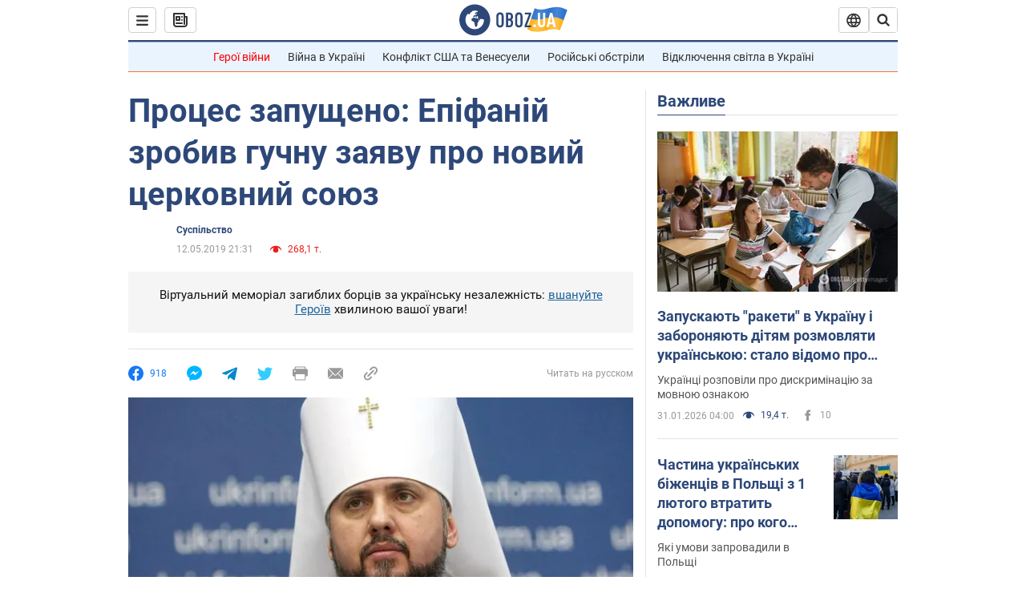

--- FILE ---
content_type: application/x-javascript; charset=utf-8
request_url: https://servicer.idealmedia.io/1418748/1?nocmp=1&sessionId=697ea84b-09d3d&sessionPage=1&sessionNumberWeek=1&sessionNumber=1&scale_metric_1=64.00&scale_metric_2=256.00&scale_metric_3=100.00&cbuster=1769908299110326689635&pvid=e0c6cae6-be70-49dd-bffa-4f1851ca58ce&implVersion=11&lct=1763555100&mp4=1&ap=1&consentStrLen=0&wlid=73748f38-0533-48e4-8dbf-561447cd02de&uniqId=108b4&niet=4g&nisd=false&evt=%5B%7B%22event%22%3A1%2C%22methods%22%3A%5B1%2C2%5D%7D%2C%7B%22event%22%3A2%2C%22methods%22%3A%5B1%2C2%5D%7D%5D&pv=5&jsv=es6&dpr=1&hashCommit=cbd500eb&apt=2019-05-12T21%3A31%3A00&tfre=4141&w=0&h=1&tl=150&tlp=1&sz=0x1&szp=1&szl=1&cxurl=https%3A%2F%2Fnews.obozrevatel.com%2Fukr%2Fsociety%2Fprotses-zapuscheno-epifanij-zrobiv-guchnu-zayavu-pro-novij-tserkovnij-soyuz.htm&ref=&lu=https%3A%2F%2Fnews.obozrevatel.com%2Fukr%2Fsociety%2Fprotses-zapuscheno-epifanij-zrobiv-guchnu-zayavu-pro-novij-tserkovnij-soyuz.htm
body_size: 854
content:
var _mgq=_mgq||[];
_mgq.push(["IdealmediaLoadGoods1418748_108b4",[
["unian.net","11984593","1","Эти три устройства нельзя выключать из сети: и вот почему","Рассказываем, какие приборы можно не выключать из розетки - пытаясь сэкономить, можно на ровном месте создать себе проблемы.","0","","","","Bx7I7nEBdS-TYmgwEXdnsy4nMr-BphrJ71V2qdWt_H5_IflNQAcCFUhNU-7RqfNCtWs2-zqsGj5eldGQrwP2fKldt0JdlZKDYLbkLtP-Q-XCf9VucGUTyFeocb6N1RoW",{"i":"https://s-img.idealmedia.io/n/11984593/45x45/228x0x545x545/aHR0cDovL2ltZ2hvc3RzLmNvbS90LzQyNzAyNC8zMTQ0M2YzN2ZlMTEyMzQ0ODliYzE3OTdhMTFiYWUxZi5qcGVn.webp?v=1769908299-c2IhHFXcknRzsVzfCCnybiaM0KHEiGAjHHN3vbAVjNk","l":"https://clck.idealmedia.io/pnews/11984593/i/1298901/pp/1/1?h=Bx7I7nEBdS-TYmgwEXdnsy4nMr-BphrJ71V2qdWt_H5_IflNQAcCFUhNU-7RqfNCtWs2-zqsGj5eldGQrwP2fKldt0JdlZKDYLbkLtP-Q-XCf9VucGUTyFeocb6N1RoW&utm_campaign=obozrevatel.com&utm_source=obozrevatel.com&utm_medium=referral&rid=f61d2941-ff0a-11f0-be50-d404e6f98490&tt=Direct&att=3&afrd=296&iv=11&ct=1&gdprApplies=0&muid=q0vDi-Dvc0bh&st=-360&mp4=1&h2=Rbff32NBHJZsO4wuvnxFyoTb7XFiyzmF87A5iRFByjtRGCPw-Jj4BtYdULfjGweqQUgFheRUVMbvTywKSBPt7g**","adc":[],"sdl":0,"dl":"","category":"Технологии","dbbr":0,"bbrt":0,"type":"e","media-type":"static","clicktrackers":[],"cta":"Читати далі","cdt":"","tri":"f61d4a52-ff0a-11f0-be50-d404e6f98490","crid":"11984593"}],],
{"awc":{},"dt":"desktop","ts":"","tt":"Direct","isBot":1,"h2":"Rbff32NBHJZsO4wuvnxFyoTb7XFiyzmF87A5iRFByjtRGCPw-Jj4BtYdULfjGweqQUgFheRUVMbvTywKSBPt7g**","ats":0,"rid":"f61d2941-ff0a-11f0-be50-d404e6f98490","pvid":"e0c6cae6-be70-49dd-bffa-4f1851ca58ce","iv":11,"brid":32,"muidn":"q0vDi-Dvc0bh","dnt":2,"cv":2,"afrd":296,"consent":true,"adv_src_id":39175}]);
_mgqp();
